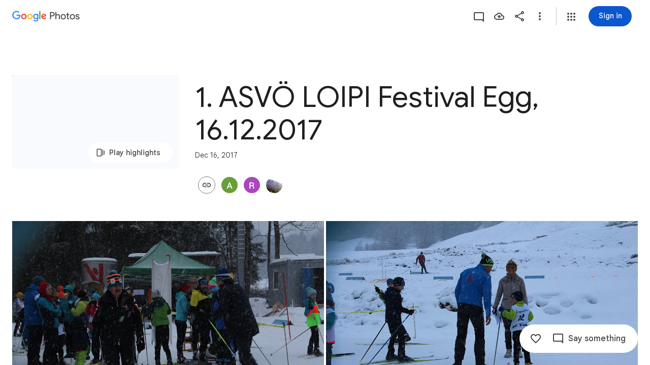

--- FILE ---
content_type: text/javascript; charset=UTF-8
request_url: https://photos.google.com/_/scs/social-static/_/js/k=boq.PhotosUi.en_US.nXdyJq0fthI.2019.O/ck=boq.PhotosUi.jraXUnnfXLI.L.B1.O/am=AAAAiDWIGZjNLf5zAQBBxvcdF9A_nhbKDTQZXjB8sxc/d=1/exm=_b,_tp/excm=_b,_tp,sharedcollection/ed=1/br=1/wt=2/ujg=1/rs=AGLTcCO8ehQmbwzByuRhnhnp-8AfII6oxg/ee=EVNhjf:pw70Gc;EmZ2Bf:zr1jrb;F2qVr:YClzRc;JsbNhc:Xd8iUd;K5nYTd:ZDZcre;LBgRLc:SdcwHb;Me32dd:MEeYgc;MvK0qf:ACRZh;NJ1rfe:qTnoBf;NPKaK:SdcwHb;NSEoX:lazG7b;O8Cmgf:XOYapd;Pjplud:EEDORb;QGR0gd:Mlhmy;SNUn3:ZwDk9d;ScI3Yc:e7Hzgb;Uvc8o:VDovNc;YIZmRd:A1yn5d;Zk62nb:E1UXVb;a56pNe:JEfCwb;cEt90b:ws9Tlc;dIoSBb:SpsfSb;dowIGb:ebZ3mb;eBAeSb:zbML3c;gty1Xc:suMGRe;iFQyKf:QIhFr;lOO0Vd:OTA3Ae;oGtAuc:sOXFj;pXdRYb:p0FwGc;qQEoOc:KUM7Z;qafBPd:yDVVkb;qddgKe:xQtZb;wR5FRb:rgKQFc;xqZiqf:wmnU7d;yxTchf:KUM7Z;zxnPse:GkRiKb/dti=1/m=byfTOb,lsjVmc,LEikZe?wli=PhotosUi.tKoISRt-rSo.createPhotosEditorPrimaryModuleNoSimd.O%3A%3BPhotosUi.rdjX-qz8lBE.createPhotosEditorPrimaryModuleSimd.O%3A%3BPhotosUi.cZSGatatVfo.skottieWasm.O%3A%3BPhotosUi.KiRMvxZTMNM.twixWasm.O%3A%3B
body_size: 15465
content:
"use strict";this.default_PhotosUi=this.default_PhotosUi||{};(function(_){var window=this;
try{
var xza,Bza,Lza,Cza,Eza,Dza,Iza,Fza,ko;_.Un=function(a,b){_.Cha(a,b,"unknown")};
_.wza=function(){var a=_.Eb(),b="";_.yba()?(b=/Windows (?:NT|Phone) ([0-9.]+)/,b=(a=b.exec(a))?a[1]:"0.0"):_.Pb()?(b=/(?:iPhone|iPod|iPad|CPU)\s+OS\s+(\S+)/,b=(a=b.exec(a))&&a[1].replace(/_/g,".")):_.Qb()?(b=/Mac OS X ([0-9_.]+)/,b=(a=b.exec(a))?a[1].replace(/_/g,"."):"10"):_.jba(_.Eb(),"KaiOS")?(b=/(?:KaiOS)\/(\S+)/i,b=(a=b.exec(a))&&a[1]):_.Ob()?(b=/Android\s+([^\);]+)(\)|;)/,b=(a=b.exec(a))&&a[1]):_.zba()&&(b=/(?:CrOS\s+(?:i686|x86_64)\s+([0-9.]+))/,b=(a=b.exec(a))&&a[1]);return b||""};
_.Vn=function(a,b){this.Da=this.ua=this.ma="";this.ka=null;this.oa=this.Ea="";this.na=!1;let c;a instanceof _.Vn?(this.na=b!==void 0?b:a.na,_.Wn(this,a.ma),this.ua=a.ua,_.Xn(this,a.jx()),_.Yn(this,a.ka),_.Zn(this,a.getPath()),_.$n(this,a.ha.clone()),this.oa=a.oa):a&&(c=String(a).match(_.ze))?(this.na=!!b,_.Wn(this,c[1]||"",!0),this.ua=xza(c[2]||""),_.Xn(this,c[3]||"",!0),_.Yn(this,c[4]),_.Zn(this,c[5]||"",!0),_.$n(this,c[6]||"",!0),this.oa=xza(c[7]||"")):(this.na=!!b,this.ha=new _.ao(null,this.na))};
_.pl.prototype.Bk=_.ba(20,function(){try{return this.ha?this.ha.responseText:""}catch(a){return""}});_.bo=function(a,b,c){return _.kd(a,b,c==null?c:_.Bc(c),0)};_.co=function(){var a=_.Bf();return _.vi(a,2)};_.eo=function(a){if(a.qk&&typeof a.qk=="function")return a.qk();if(typeof Map!=="undefined"&&a instanceof Map||typeof Set!=="undefined"&&a instanceof Set)return Array.from(a.values());if(typeof a==="string")return a.split("");if(_.fa(a)){const b=[],c=a.length;for(let d=0;d<c;d++)b.push(a[d]);return b}return _.ob(a)};
_.yza=function(a){if(a.Sr&&typeof a.Sr=="function")return a.Sr();if(!a.qk||typeof a.qk!="function"){if(typeof Map!=="undefined"&&a instanceof Map)return Array.from(a.keys());if(!(typeof Set!=="undefined"&&a instanceof Set)){if(_.fa(a)||typeof a==="string"){const b=[];a=a.length;for(let c=0;c<a;c++)b.push(c);return b}return _.pb(a)}}};
_.zza=function(a,b,c){if(a.forEach&&typeof a.forEach=="function")a.forEach(b,c);else if(_.fa(a)||typeof a==="string")Array.prototype.forEach.call(a,b,c);else{const d=_.yza(a),e=_.eo(a),f=e.length;for(let g=0;g<f;g++)b.call(c,e[g],d&&d[g],a)}};_.fo=function(a){return a==null?"":String(a)};_.Aza=function(){return Math.floor(Math.random()*2147483648).toString(36)+Math.abs(Math.floor(Math.random()*2147483648)^_.We()).toString(36)};_.go=function(){return _.nf("Im6cmf").string()};
_.Vn.prototype.toString=function(){const a=[];var b=this.ma;b&&a.push(Bza(b,Cza,!0),":");var c=this.jx();if(c||b=="file")a.push("//"),(b=this.ua)&&a.push(Bza(b,Cza,!0),"@"),a.push(_.Fe(c).replace(/%25([0-9a-fA-F]{2})/g,"%$1")),c=this.ka,c!=null&&a.push(":",String(c));if(c=this.getPath())this.Da&&c.charAt(0)!="/"&&a.push("/"),a.push(Bza(c,c.charAt(0)=="/"?Dza:Eza,!0));(c=this.ha.toString())&&a.push("?",c);(c=this.oa)&&a.push("#",Bza(c,Fza));return a.join("")};
_.Vn.prototype.resolve=function(a){const b=this.clone();let c=!!a.ma;c?_.Wn(b,a.ma):c=!!a.ua;c?b.ua=a.ua:c=!!a.Da;c?_.Xn(b,a.jx()):c=a.ka!=null;let d=a.getPath();if(c)_.Yn(b,a.ka);else if(c=!!a.Ea){if(d.charAt(0)!="/")if(this.Da&&!this.Ea)d="/"+d;else{const e=b.getPath().lastIndexOf("/");e!=-1&&(d=b.getPath().slice(0,e+1)+d)}d=_.Gza(d)}c?_.Zn(b,d):c=a.ha.toString()!=="";c?_.$n(b,a.ha.clone()):c=!!a.oa;c&&(b.oa=a.oa);return b};_.Vn.prototype.clone=function(){return new _.Vn(this)};
_.Wn=function(a,b,c){a.ma=c?xza(b,!0):b;a.ma&&(a.ma=a.ma.replace(/:$/,""));return a};_.Vn.prototype.jx=function(){return this.Da};_.Xn=function(a,b,c){a.Da=c?xza(b,!0):b;return a};_.Yn=function(a,b){if(b){b=Number(b);if(isNaN(b)||b<0)throw Error("Kb`"+b);a.ka=b}else a.ka=null;return a};_.Vn.prototype.getPath=function(){return this.Ea};_.Zn=function(a,b,c){a.Ea=c?xza(b,!0):b;return a};_.$n=function(a,b,c){b instanceof _.ao?(a.ha=b,Hza(a.ha,a.na)):(c||(b=Bza(b,Iza)),a.ha=new _.ao(b,a.na))};
_.Vn.prototype.getQuery=function(){return this.ha.toString()};_.ho=function(a,b,c){a.ha.set(b,c);return a};_.Kza=function(a,b,c){Array.isArray(c)||(c=[String(c)]);_.Jza(a.ha,b,c)};_.io=function(a,b){return a.ha.get(b)};_.jo=function(a,b){return a instanceof _.Vn?a.clone():new _.Vn(a,b)};
_.Gza=function(a){if(a==".."||a==".")return"";if(_.Db(a,"./")||_.Db(a,"/.")){let b=_.zb(a,"/");a=a.split("/");const c=[];for(let d=0;d<a.length;){const e=a[d++];e=="."?b&&d==a.length&&c.push(""):e==".."?((c.length>1||c.length==1&&c[0]!="")&&c.pop(),b&&d==a.length&&c.push("")):(c.push(e),b=!0)}return c.join("/")}return a};xza=function(a,b){return a?b?decodeURI(a.replace(/%25/g,"%2525")):decodeURIComponent(a):""};
Bza=function(a,b,c){return typeof a==="string"?(a=encodeURI(a).replace(b,Lza),c&&(a=a.replace(/%25([0-9a-fA-F]{2})/g,"%$1")),a):null};Lza=function(a){a=a.charCodeAt(0);return"%"+(a>>4&15).toString(16)+(a&15).toString(16)};Cza=/[#\/\?@]/g;Eza=/[#\?:]/g;Dza=/[#\?]/g;Iza=/[#\?@]/g;Fza=/#/g;_.ao=function(a,b){this.ma=this.ha=null;this.ka=a||null;this.na=!!b};ko=function(a){a.ha||(a.ha=new Map,a.ma=0,a.ka&&_.Cga(a.ka,function(b,c){a.add(_.Bga(b),c)}))};
_.lo=function(a){const b=_.yza(a);if(typeof b=="undefined")throw Error("Mb");const c=new _.ao(null);a=_.eo(a);for(let d=0;d<b.length;d++){const e=b[d],f=a[d];Array.isArray(f)?_.Jza(c,e,f):c.add(e,f)}return c};_.h=_.ao.prototype;_.h.bi=function(){ko(this);return this.ma};_.h.add=function(a,b){ko(this);this.ka=null;a=mo(this,a);let c=this.ha.get(a);c||this.ha.set(a,c=[]);c.push(b);this.ma+=1;return this};
_.h.remove=function(a){ko(this);a=mo(this,a);return this.ha.has(a)?(this.ka=null,this.ma-=this.ha.get(a).length,this.ha.delete(a)):!1};_.h.clear=function(){this.ha=this.ka=null;this.ma=0};_.h.isEmpty=function(){ko(this);return this.ma==0};_.Mza=function(a,b){ko(a);b=mo(a,b);return a.ha.has(b)};_.h=_.ao.prototype;_.h.gA=_.aa(42);_.h.forEach=function(a,b){ko(this);this.ha.forEach(function(c,d){c.forEach(function(e){a.call(b,e,d,this)},this)},this)};
_.h.Sr=function(){ko(this);const a=Array.from(this.ha.values()),b=Array.from(this.ha.keys()),c=[];for(let d=0;d<b.length;d++){const e=a[d];for(let f=0;f<e.length;f++)c.push(b[d])}return c};_.h.qk=function(a){ko(this);let b=[];if(typeof a==="string")_.Mza(this,a)&&(b=b.concat(this.ha.get(mo(this,a))));else{a=Array.from(this.ha.values());for(let c=0;c<a.length;c++)b=b.concat(a[c])}return b};
_.h.set=function(a,b){ko(this);this.ka=null;a=mo(this,a);_.Mza(this,a)&&(this.ma-=this.ha.get(a).length);this.ha.set(a,[b]);this.ma+=1;return this};_.h.get=function(a,b){if(!a)return b;a=this.qk(a);return a.length>0?String(a[0]):b};_.Jza=function(a,b,c){a.remove(b);c.length>0&&(a.ka=null,a.ha.set(mo(a,b),_.wa(c)),a.ma+=c.length)};
_.ao.prototype.toString=function(){if(this.ka)return this.ka;if(!this.ha)return"";const a=[],b=Array.from(this.ha.keys());for(let d=0;d<b.length;d++){var c=b[d];const e=_.Fe(c);c=this.qk(c);for(let f=0;f<c.length;f++){let g=e;c[f]!==""&&(g+="="+_.Fe(c[f]));a.push(g)}}return this.ka=a.join("&")};_.ao.prototype.clone=function(){const a=new _.ao;a.ka=this.ka;this.ha&&(a.ha=new Map(this.ha),a.ma=this.ma);return a};
var mo=function(a,b){b=String(b);a.na&&(b=b.toLowerCase());return b},Hza=function(a,b){b&&!a.na&&(ko(a),a.ka=null,a.ha.forEach(function(c,d){const e=d.toLowerCase();d!=e&&(this.remove(d),_.Jza(this,e,c))},a));a.na=b};
var WCa=function(a,b){this.ma=a;this.ka=b;if(!c){var c=new _.Vn("//www.google.com/images/cleardot.gif");_.ho(c,"zx",_.Aza())}this.na=c};_.h=WCa.prototype;_.h.zla=1E4;_.h.gS=!1;_.h.j$=0;_.h.X2=null;_.h.Iga=null;_.h.setTimeout=function(a){this.zla=a};_.h.start=function(){if(this.gS)throw Error("Wb");this.gS=!0;this.j$=0;XCa(this)};_.h.stop=function(){YCa(this);this.gS=!1};var XCa=function(a){a.j$++;navigator!==null&&"onLine"in navigator&&!navigator.onLine?_.rk((0,_.pe)(a.c0,a,!1),0):(a.ha=new Image,a.ha.onload=(0,_.pe)(a.zIa,a),a.ha.onerror=(0,_.pe)(a.yIa,a),a.ha.onabort=(0,_.pe)(a.xIa,a),a.X2=_.rk(a.AIa,a.zla,a),a.ha.src=String(a.na))};
_.h=WCa.prototype;_.h.zIa=function(){this.c0(!0)};_.h.yIa=function(){this.c0(!1)};_.h.xIa=function(){this.c0(!1)};_.h.AIa=function(){this.c0(!1)};_.h.c0=function(a){YCa(this);a?(this.gS=!1,this.ma.call(this.ka,!0)):this.j$<=0?XCa(this):(this.gS=!1,this.ma.call(this.ka,!1))};var YCa=function(a){a.ha&&(a.ha.onload=null,a.ha.onerror=null,a.ha.onabort=null,a.ha=null);a.X2&&(_.sk(a.X2),a.X2=null);a.Iga&&(_.sk(a.Iga),a.Iga=null)};var ZCa=class extends _.Ve{constructor(){super();this.ha=new WCa(this.ua,this);this.ka=51E3+Math.round(18E3*Math.random())}ua(a){this.ma=Date.now();this.oa(a)}oa(a){this.na=a;this.dispatchEvent("d")}};ZCa.prototype.ma=0;ZCa.prototype.na=!0;var $Ca=class{constructor(){this.ha=new ZCa}};_.Sd(_.zxa,$Ca);_.jb().Rq(function(a){const b=new $Ca(a);_.kn(a,_.zxa,b)});
_.n("byfTOb");

_.r();
_.n("lsjVmc");
var Pp=function(a,b=!0){_.fb.call(this);this.oa=a;this.ma=new _.Op(this);b&&_.aDa(this);_.Ig(this,this.ma)};var bDa=[0,_.lj];_.xj[48448350]=["xsrf",_.lj,bDa,_.lj];_.ah(Pp,_.fb);Pp.prototype.ha=null;Pp.prototype.ka="at";Pp.prototype.na=null;_.aDa=function(a){const b=a.oa.get(_.Ej);b.ka.includes(a.ma);b.Sz(a.ma)};Pp.prototype.configure=function(a,b,c){this.ha=a;this.na=b;c&&(this.ka=c)};_.Op=function(a){this.oa=a};_.ah(_.Op,_.lf);_.Op.prototype.ma=_.aa(11);_.Op.prototype.ha=_.aa(7);_.Op.prototype.ka=_.aa(16);_.Sd(_.Axa,Pp);_.jb().Rq(function(a){const b=new Pp(a,!1);_.kn(a,_.Axa,b);b.configure(_.nf("SNlM0e").string(null),_.nf("S06Grb").string(null))});
_.r();
_.xp=function(){this.ha=[];this.ma=[]};_.Pe.prototype.ZT=_.ba(4,function(){return this.jLa});var JBa=function(a){a.ha.length===0&&(a.ha=a.ma,a.ha.reverse(),a.ma=[])};_.xp.prototype.enqueue=function(a){this.ma.push(a)};_.yp=function(a){JBa(a);return a.ha.pop()};_.KBa=function(a){JBa(a);return _.ia(a.ha)};_.h=_.xp.prototype;_.h.bi=function(){return this.ha.length+this.ma.length};_.h.isEmpty=function(){return this.ha.length===0&&this.ma.length===0};_.h.clear=function(){this.ha=[];this.ma=[]};
_.h.contains=function(a){return _.oa(this.ha,a)||_.oa(this.ma,a)};_.h.remove=function(a){{var b=this.ha;const c=Array.prototype.lastIndexOf.call(b,a,b.length-1);c>=0?(_.sa(b,c),b=!0):b=!1}return b||_.ta(this.ma,a)};_.h.qk=function(){const a=[];for(var b=this.ha.length-1;b>=0;--b)a.push(this.ha[b]);b=this.ma.length;for(let c=0;c<b;++c)a.push(this.ma[c]);return a};
_.Qp=function(a){let b=0;for(const c in a)b++;return b};_.Rp=function(a,b){a!=null&&this.append.apply(this,arguments)};_.cDa=class extends _.v{constructor(a){super(a)}getValue(){return _.D(this,1)}setValue(a){return _.E(this,1,a)}clearValue(){return _.Sh(this,1)}};_.dDa=_.Id(124712974,_.wj,_.cDa);_.h=_.Rp.prototype;_.h.ZG="";_.h.set=function(a){this.ZG=""+a};_.h.append=function(a,b,c){this.ZG+=String(a);if(b!=null)for(let d=1;d<arguments.length;d++)this.ZG+=arguments[d];return this};
_.h.clear=function(){this.ZG=""};_.h.toString=function(){return this.ZG};
_.Sp=function(a,b){const c=a.search(_.Ie);let d=_.He(a,0,b,c);if(d<0)return null;let e=a.indexOf("&",d);if(e<0||e>c)e=c;d+=b.length+1;return _.Bga(a.slice(d,e!==-1?e:0))};_.eDa=function(a,b){return a!==null&&b in a};_.Tp=function(a,b){return b(`[${a.substring(4)}`)};_.fDa=function(a){return _.Wja()&&typeof AsyncContext!=="undefined"?AsyncContext.Snapshot.wrap(a):a};_.Vp=function(a){if(a!=null)return _.Up(a)};_.Yp=function(a){return a==null?null:_.Up(a)};
_.Up=function(a){return(0,_.Lc)(a)?Number(a):String(a)};_.Yl.prototype.Bf=_.ba(24,function(){return _.hi(this,5)});_.Aj.prototype.ha=_.ba(2,function(){return _.mi(this,2)});_.Cj.prototype.ha=_.ba(1,function(){return _.mi(this,2)});_.gDa=function(a,b){a=_.Fc?_.Jca(_.Jh(a,b,void 0,void 0,_.Kca)):_.Jca(_.Jh(a,b),!0);return a!=null?a:"0"};_.Zp=function(a,b,c){return _.D(a,_.Mh(a,c,b))};_.hDa=function(a){const b=Number(_.gDa(a,1));a=a.ha();return new Date(b*1E3+a/1E6)};var lDa,mDa,nDa,jDa,kDa;_.$p=function(a,b){return new _.iDa(a,b)};_.cq=function(a){return a>0?a>=0x7fffffffffffffff?jDa:new _.iDa(a,a/4294967296):a<0?a<=-0x7fffffffffffffff?kDa:_.aq(new _.iDa(-a,-a/4294967296)):_.bq};_.aq=function(a){const b=~a.Wm+1|0;return _.$p(b,~a.Sk+!b|0)};lDa=function(a){return a.Sk*4294967296+(a.Wm>>>0)};
_.iDa=class{constructor(a,b){this.Wm=a|0;this.Sk=b|0}toGbigint(){return _.$b?_.ac(BigInt(this.Wm>>>0)+(BigInt(this.Sk)<<BigInt(32))):_.ac(this.toString())}isSafeInteger(){const a=this.Sk>>21;return a==0||a==-1&&!(this.Wm==0&&this.Sk==-2097152)}toString(a){a=a||10;if(a<2||36<a)throw Error("bc`"+a);if(this.isSafeInteger()){var b=lDa(this);return a==10?""+b:b.toString(a)}b=14-(a>>2);var c=Math.pow(a,b),d=_.$p(c,c/4294967296);c=this.div(d);d=Math.abs(lDa(this.UV(c.multiply(d))));let e=a==10?""+d:d.toString(a);
e.length<b&&(e="0000000000000".slice(e.length-b)+e);d=lDa(c);return(a==10?d:d.toString(a))+e}yU(){return this.Wm==0&&this.Sk==0}equals(a){return a==null?!1:this.Wm==a.Wm&&this.Sk==a.Sk}compare(a){return this.Sk==a.Sk?this.Wm==a.Wm?0:this.Wm>>>0>a.Wm>>>0?1:-1:this.Sk>a.Sk?1:-1}add(a){const b=this.Sk>>>16,c=this.Sk&65535;var d=this.Wm>>>16;const e=a.Sk>>>16,f=a.Sk&65535;var g=a.Wm>>>16;a=(this.Wm&65535)+(a.Wm&65535);g=(a>>>16)+(d+g);d=g>>>16;d+=c+f;return _.$p((g&65535)<<16|a&65535,((d>>>16)+(b+e)&
65535)<<16|d&65535)}UV(a){return this.add(_.aq(a))}multiply(a){if(this.yU())return this;if(a.yU())return a;const b=this.Sk>>>16,c=this.Sk&65535,d=this.Wm>>>16,e=this.Wm&65535,f=a.Sk>>>16,g=a.Sk&65535,k=a.Wm>>>16;a=a.Wm&65535;let l,m,p,q;q=e*a;p=(q>>>16)+d*a;m=p>>>16;p=(p&65535)+e*k;m+=p>>>16;m+=c*a;l=m>>>16;m=(m&65535)+d*k;l+=m>>>16;m=(m&65535)+e*g;l=l+(m>>>16)+(b*a+c*k+d*g+e*f)&65535;return _.$p((p&65535)<<16|q&65535,l<<16|m&65535)}div(a){if(a.yU())throw Error("cc");if(this.Sk<0){if(this.equals(kDa)){if(a.equals(mDa)||
a.equals(nDa))return kDa;if(a.equals(kDa))return mDa;var b=this.Sk;b=_.$p(this.Wm>>>1|b<<31,b>>1);b=b.div(a).shiftLeft(1);if(b.equals(_.bq))return a.Sk<0?mDa:nDa;var c=this.UV(a.multiply(b));return b.add(c.div(a))}return a.Sk<0?_.aq(this).div(_.aq(a)):_.aq(_.aq(this).div(a))}if(this.yU())return _.bq;if(a.Sk<0)return a.equals(kDa)?_.bq:_.aq(this.div(_.aq(a)));b=_.bq;for(c=this;c.compare(a)>=0;){let e=Math.max(1,Math.floor(lDa(c)/lDa(a)));var d=Math.ceil(Math.log(e)/Math.LN2);d=d<=48?1:Math.pow(2,d-
48);let f=_.cq(e),g=f.multiply(a);for(;g.Sk<0||g.compare(c)>0;)e-=d,f=_.cq(e),g=f.multiply(a);f.yU()&&(f=mDa);b=b.add(f);c=c.UV(g)}return b}and(a){return _.$p(this.Wm&a.Wm,this.Sk&a.Sk)}or(a){return _.$p(this.Wm|a.Wm,this.Sk|a.Sk)}xor(a){return _.$p(this.Wm^a.Wm,this.Sk^a.Sk)}shiftLeft(a){a&=63;if(a==0)return this;const b=this.Wm;return a<32?_.$p(b<<a,this.Sk<<a|b>>>32-a):_.$p(0,b<<a-32)}};_.bq=_.$p(0,0);mDa=_.$p(1,0);nDa=_.$p(-1,-1);jDa=_.$p(4294967295,2147483647);kDa=_.$p(0,2147483648);
_.oDa=function(a){var b=a.type;if(typeof b==="string")switch(b.toLowerCase()){case "checkbox":case "radio":return a.checked?a.value:null;case "select-one":return b=a.selectedIndex,b>=0?a.options[b].value:null;case "select-multiple":b=[];let c;for(let d=0;c=a.options[d];d++)c.selected&&b.push(c.value);return b.length?b:null}return a.value!=null?a.value:null};_.eq=function(a){_.fb.call(this);this.Da=a;this.na={}};_.bn.prototype.Ng=_.ba(45,function(){return this.ha.length?this.ha[0]:null});
_.cn.prototype.Ng=_.ba(44,function(){return this.ha[0]});_.fq=_.td(function(a,b,c){if(a.ha!==2)return!1;a=_.$na(a);_.vd(b,c,a===""?void 0:a);return!0},_.$ea,_.ooa);_.pDa=function(a){const b={};a=a.getAllResponseHeaders().split("\r\n");for(let d=0;d<a.length;d++){if(_.Bb(a[d]))continue;var c=_.Apa(a[d],":",1);const e=c[0];c=c[1];if(typeof c!=="string")continue;c=c.trim();const f=b[e]||[];b[e]=f;f.push(c)}return _.nb(b,function(d){return d.join(", ")})};
_.gq=function(a){return new _.hh(function(b){let c=a.length;const d=[];if(c){var e=function(g,k,l){c--;d[g]=k?{NK:!0,value:l}:{NK:!1,reason:l};c==0&&b(d)};for(let g=0;g<a.length;g++){var f=a[g];_.ama(f,_.yf(e,g,!0),_.yf(e,g,!1))}}else b(d)})};_.qDa=_.ud(_.mfa,function(a,b,c){b=_.sd(_.Dc,b,!0);if(b!=null&&b.length){c=_.od(a,c);for(let d=0;d<b.length;d++)_.Vea(a.ha,b[d]);_.qd(a,c)}},_.Aoa);_.hq=function(a){return a.replace(/[\s\xa0]+/g," ").replace(/^\s+|\s+$/g,"")};
_.iq=function(a,b){return new _.rf(a.x-b.x,a.y-b.y)};_.rDa=function(a){switch(a){case 0:return"No Error";case 1:return"Access denied to content document";case 2:return"File not found";case 3:return"Firefox silently errored";case 4:return"Application custom error";case 5:return"An exception occurred";case 6:return"Http response at 400 or 500 level";case 7:return"Request was aborted";case 8:return"Request timed out";case 9:return"The resource is not available offline";default:return"Unrecognized error code"}};
_.ah(_.eq,_.fb);var sDa=[];_.eq.prototype.listen=function(a,b,c,d){Array.isArray(b)||(b&&(sDa[0]=b.toString()),b=sDa);for(let e=0;e<b.length;e++){const f=_.nk(a,b[e],c||this.handleEvent,d||!1,this.Da||this);if(!f)break;this.na[f.key]=f}return this};_.eq.prototype.Ns=function(a,b,c,d){return tDa(this,a,b,c,d)};var tDa=function(a,b,c,d,e,f){if(Array.isArray(c))for(let g=0;g<c.length;g++)tDa(a,b,c[g],d,e,f);else{b=_.mk(b,c,d||a.handleEvent,e,f||a.Da||a);if(!b)return a;a.na[b.key]=b}return a};
_.eq.prototype.Gl=function(a,b,c,d,e){if(Array.isArray(b))for(let f=0;f<b.length;f++)this.Gl(a,b[f],c,d,e);else c=c||this.handleEvent,d=_.Oe(d)?!!d.capture:!!d,e=e||this.Da||this,c=_.lqa(c),d=!!d,b=_.lk(a)?a.tt(b,c,d,e):a?(a=_.ok(a))?a.tt(b,c,d,e):null:null,b&&(_.qk(b),delete this.na[b.key]);return this};_.jq=function(a){_.mb(a.na,function(b,c){this.na.hasOwnProperty(c)&&_.qk(b)},a);a.na={}};_.eq.prototype.vd=function(){_.eq.Ni.vd.call(this);_.jq(this)};
_.eq.prototype.handleEvent=function(){throw Error("dc");};
var vDa,wDa,xDa,kq,yDa,zDa,ADa,mq,DDa,nq,JDa,oq,LDa,MDa,NDa,ODa;_.uDa=function(a,b){if(b==null)return new a;b=_.Hda(b);return new a(_.hca(b))};vDa=function(a,b,c){a.push(encodeURIComponent(b)+"="+encodeURIComponent(c))};wDa=function(a){a=a.elements;let b;for(let c=0;b=a[c];c++)if(!b.disabled&&b.type&&b.type.toLowerCase()=="file")return!0;return!1};
xDa=function(a){const b=[];var c=a.elements,d;let e;for(var f=0;d=c.item(f);f++)if(d.form==a&&!d.disabled&&d.tagName!="FIELDSET")switch(e=d.name,d.type.toLowerCase()){case "file":case "submit":case "reset":case "button":break;case "select-multiple":d=_.oDa(d);if(d!=null){let g;for(let k=0;g=d[k];k++)vDa(b,e,g)}break;default:d=_.oDa(d),d!=null&&vDa(b,e,d)}c=a.getElementsByTagName("INPUT");for(d=0;f=c[d];d++)f.form==a&&f.type.toLowerCase()=="image"&&(e=f.name,vDa(b,e,f.value),vDa(b,e+".x","0"),vDa(b,
e+".y","0"));return b.join("&")};kq=function(a,b,c,d,e){this.ma=a;this.ha=b;(b===void 0||b<=0)&&_.tf(Error("Yb`"+b+"`"+(a&&a.getPath())));this.oa=c==1;this.na=d;this.ka=e};yDa=function(a){let b;if(a.length!==0&&typeof(b=a[0])==="string"&&b)return b};zDa=function(a,b,c,d){b!==-1&&(a+=` (HTTP Status: ${b})`);c&&(a+=` (XHR Error Code: ${c}) (XHR Error Message: '${d}')`);return a};ADa=function(){this.constructor.tma||(this.constructor.tma={});this.constructor.tma[this.toString()]=this};
mq=function(a){(this.Da=a)&&_.lq(this,"BEST_EFFORT");_.We();this.ma=new _.Vn;this.ha="POST";this.Ib=BDa++;CDa||(a=new Date,CDa=a.getHours()*3600+a.getMinutes()*60+a.getSeconds());this.Ua=1+CDa+this.Ib*1E5;this.oa=new _.pg;this.Ya=-1};DDa=function(){_.ha.call(this);this.message="Retryable Server Error"};nq=function(){_.Ve.call(this);_.Ve.call(this);this.oa=new _.xp;this.Da=new _.pg;this.ha=[];this.ma=[];this.ka=[];this.Fa=new _.eq(this);new _.pg;this.Ja=!0};
_.EDa=class extends _.v{constructor(a){super(a,0,_.EDa.Ge)}getId(){return _.mi(this,1,void 0,_.sc)}};_.EDa.Ge="af.dep";var FDa=class extends _.v{constructor(a){super(a)}},GDa=class extends _.v{constructor(a){super(a,0,GDa.Ge)}};GDa.Ge="xsrf";var HDa=_.Id(48448350,_.wj,GDa),IDa=class extends _.ha{constructor(){super();this.message="XSRF token refresh"}};_.lf.prototype.ka=_.ba(17,function(){});
_.Op.prototype.ka=_.ba(16,function(a){for(let d=0;d<a.length;d++){let e;const f=(e=a[d].ha())==null?void 0:_.cj(e,HDa);var b;if(b=f){b=this.oa;let g=!1;var c=void 0;const k=b.na;_.z(f,FDa,2,_.sc)&&(c=_.z(f,FDa,2,_.sc),c=_.vi(c,1));k&&c===k&&(b.ha=_.vi(f,1,_.sc),g=!0);b=g}if(b)throw new IDa;}});_.lf.prototype.na=_.ba(15,function(){});
_.$qa.prototype.na=_.ba(14,function(a){a=a[0];if(_.Lh(a,_.vj,2,_.sc)){const b=_.z(a,_.vj,2,_.sc).getExtension(_.Rqa);b&&_.oh(_.Ik(this.oa,_.Ek),function(c){c=c.Kl().getWindow().location;var d=c.href;_.ye(c,_.Ke(b.getUrl(),"continue",d))})}});_.lf.prototype.ma=_.ba(13,function(){return[]});_.$qa.prototype.ma=_.ba(12,function(){return _.EDa});_.Op.prototype.ma=_.ba(11,function(){return[]});_.lf.prototype.ha=_.ba(10,function(){});
_.Zqa.prototype.ha=_.ba(9,function(a){const b=_.nf("Dbw5Ud"),c=a.oa.get("x-goog-ext-"+_.dDa.Ok+"-jspb"),d=_.Sp(window.location.href,"rapt");c?a.Pz("rapt",c.substring(2,c.length-2)):d?a.Pz("rapt",d):b.uf()&&a.Pz("rapt",b.string())});_.Nsa.prototype.ha=_.ba(8,function(a){var b=_.Msa;b={"soc-app":b!=null?b:1,"soc-platform":1,"soc-device":_.bia()};a.W2(b)});
_.Op.prototype.ha=_.ba(7,function(a){var b=this.oa;if(b.ka&&b.ha)if(a.ha=="DELETE")a.mb(b.ha);else{var c=b.ka;b=b.ha;const d=a.na;d?(a=d.elements[c],a||(a=d.ownerDocument.createElement("input"),a.setAttribute("name",c),a.setAttribute("hidden",!0),d.appendChild(a)),a.value=b):a.Na||a.wV(c,b)}});JDa=function(a,b,c){typeof b==="function"?_.hla(c)||b.call(c):b&&typeof b.handleEvent=="function"&&(_.hla(b)||b.handleEvent.call(b))};
oq=function(a,b,c,d){const e=typeof b==="function";(e||!_.hla(b))&&e&&_.hla(d);if(!(e||b&&typeof b.handleEvent=="function"))throw Error("Ea");a=(0,_.pe)(JDa,null,a,b,d);return _.ca.setTimeout(a,c||0)};_.KDa={value:3,Iha:!0};kq.prototype.shouldRetry=function(){if(this.oa)var a=!1;else if(a=!!this.ma)a:switch(a=this.ma,a.rY){case "RETRY":a=!0;break a;case "FAIL":a=!1;break a;case "BEST_EFFORT":a=this.na||this.ma.pW;a=this.ha>=500&&a<3?!0:!1;break a;default:throw Error("Zb`"+a.rY);}return a};
kq.prototype.toString=function(){return String(this.ha)};LDa=function(a,b){a=a.map(c=>c.Ge).join(", ");b=b.map(c=>{c=c instanceof _.v?c.constructor.Ge:Array.isArray(c)&&c.length?c[0]instanceof _.v?c[0].constructor.Ge:Array.isArray(c[0])?yDa(c[0]):yDa(c):void 0;return c}).join(", ");return`Expected protos: [${a}]. Returned protos: [${b}].`};
_.pq=class extends _.ha{constructor(a,b,c,d,e){super(`Error code = ${b}`+(c?`, Path = ${c}`:"")+(d?`, Message = ${d}`:"")+(e?`, ${e.ka}`:""));this.name=a;this.ha=b;this.ka=e}getError(){return this.ka}};MDa=class extends _.pq{constructor(a,b,c){super("TooManyProtosError",108,c,"The RequestService interface only supports a single received proto (be it data or error). "+(a&&b?LDa(a,b):""))}};
NDa=class extends _.pq{constructor(a,b,c){super("ExpectedProtoNotFound",109,c,"The expected response proto was not returned by the server."+LDa(a,b))}};ODa=class extends _.pq{constructor(){super("Retry",0,void 0,"An interceptor has requested that the request be retried.")}};_.qq=class extends _.v{constructor(a){super(a,0,_.qq.Ge)}bn(a){return _.Ji(this,9,a,_.sc)}Fi(a){return _.E(this,2,a,_.sc)}getData(){return _.vi(this,4,_.sc)}ha(){return _.z(this,_.wj,10,_.sc)}};_.qq.Ge="er";var rq=class extends _.v{constructor(a){super(a,0,rq.Ge)}};rq.Ge="di";var sq=class extends _.v{constructor(a){super(a,0,sq.Ge)}};sq.Ge="e";var tq=class extends _.v{constructor(a){super(a,0,tq.Ge)}};tq.Ge="f.ri";var PDa=function(a,b){switch(a){case 1:case 3:return 8;case 4:return NaN;case 7:return 100;case 6:return b||7;case 8:return 101;case 5:return 9;default:return 102}},QDa=class extends _.fb{constructor(){super();this.inUse=!1}Ua(){return 0}transfer(a){this.ha.v3(a);this.ka=a}};var RDa=function(a){const b=a.ua;if(b){const c=new _.Rp;b.forEach((d,e)=>{c.append(_.Fe(e),"=",_.Fe(d),"&")});return c.toString()}return a.na?xDa(a.na):""},SDa=function(a,b,c){const d=a.ka;b=new kq(d,b,void 0,void 0,c);a.ha.z7(d,b)},WDa=class extends QDa{constructor(a){super();this.jk=new _.pl;this.Kd=a;this.Fa=null;this.jk.headers.set("X-Same-Domain","1");_.nk(this.jk,"complete",this.lb,!1,this);_.nk(this.jk,"ready",this.mb,!1,this)}vd(){_.pk(this.jk,"complete",this.lb,!1,this);_.pk(this.jk,"ready",
this.mb,!1,this);this.jk.dispose();super.vd()}transfer(a){this.ha.v3(a);this.ka=a;a.Pz("rt",this.Kd);const b=a.oa;var c=a.ua!=null||a.na!=null;if(!a.Na||c){if(this.ma&&(c=this.Da.call(null),c!==void 0)){const d=a.na;if(d){let e=d.elements[this.ma];e||(e=d.ownerDocument.createElement("input"),e.setAttribute("name",this.ma),e.setAttribute("hidden",!0),d.appendChild(e));e.value=c}else a.wV(this.ma,c)}this.jk.send(a.getUrl(),a.ha,RDa(a),b)}else this.jk.send(a.getUrl(),a.ha,null,b)}abort(a){this.Fa=a;
this.jk.abort(7)}lb(a){a=a.target;this.ka.Kd=a.getStatus();if(a.isSuccess()){if(a.Bk().length>0||a.getStatus()==204){this.yb(a);return}this.Fa=104}this.oa(a)}mb(){this.ha.FOa(this)}oa(a){var b=this.Fa;this.Fa=0;const c=a.getStatus(),d=a.ka;TDa.exec(a.Bk());let e;b?e=b:d==6&&(a=a.Bk(),e=(b=a.match(UDa))?700+parseInt(b[1],10):(b=a.match(VDa))?Number("6"+b[1]):null);e||(e=PDa(d,c));SDa(this,e)}},UDa=RegExp("var gmail_error\\s*=\\s*(\\d+)","m"),VDa=RegExp("var rc\\s*=\\s*(\\d+)","m"),TDa=RegExp("(?:Additional details|Detailed Technical Info)[\\s\\S]*<pre[^>]*>([\\s\\S]*)<\\/pre>",
"i");var XDa=function(a,b){var c=a.na;if(c==b.length)return 3;var d=b.indexOf("\n",c);if(d==-1)return 1;if(c==d)return a.Ra=0,a.ua=null,2;const e=b.substring(c,d),f=Number(e);if(isNaN(f))return a.Ra=1,a.ua="length: "+e.length+", "+e.substring(0,7)+", ssi:"+c+", sei:"+d+", rtl:"+b.length+", "+b.substring(0,Math.min(15,c)),2;if(d+f>b.length)return 1;c=b.substr(d,f);let g;try{g=window.JSON.parse(c)}catch(k){return a.Ra=2,a.ua=null,2}a.na=d+f;if(Array.isArray(g))for(d=0;d<g.length;d++)a.ha.dDa(a.ka,g[d]);
return a.na==b.length?3:0},YDa=class extends WDa{constructor(){super("c");this.Na=!1;_.nk(this.jk,"readystatechange",this.Xa,!1,this);this.Ea=-1;this.ua=null;this.Ja=!0}clone(){const a=new YDa;var b=this.Da;a.ma=this.ma;a.Da=b;this.Na&&(a.Na=!0);return a}vd(){_.sk(this.Ea);_.pk(this.jk,"readystatechange",this.Xa,!1,this);super.vd()}Ua(a){if(a.Nta)return 0;const b=a.na;return b&&wDa(b)||_.qg&&!_.Ah("420+")||_.rg&&!_.Ah("1.9")?0:a.Ra||!a.m6?.9:.5}Xa(){_.qg||_.rg||_.vh||_.sk(this.Ea);_.sl(this.jk)==
3&&this.La(!1)}yb(){_.sk(this.Ea);this.La(!0)}oa(a){const b=this.Na&&a.getStatus()>=500;this.La(!0,b,a.getStatus(),a.ka,a.getLastError());super.oa(a)}La(a,b,c=-1,d=0,e=""){if(!this.Ya||a){var f=this.jk.Bk();if(this.na==0){var g=f.indexOf("\n\n");if(g==-1){a&&(a=zDa("Incomplete XSS header at end of request",c,d,e),b||(c===0&&d===6?SDa(this,7,zDa("Unknown HTTP error in underlying XHR",c,d,e)):SDa(this,103,a)),this.Ja=!0);return}this.na=g+2}do g=XDa(this,f);while(g==0);a&&(this.Ja=!0);switch(g){case 2:a?
b||this.abort(10):this.Ya=!0;break;case 3:a&&(this.ha.b0(this.ka,_.pDa(this.jk)),this.Ya&&_.Un("Chunk parse error: "+this.Ra+(this.ua?", "+this.ua:""),Error()));break;case 1:a&&(c=zDa("Incomplete chunk at end of request.",c,d,e),b||SDa(this,103,c))}a||_.qg||_.rg||_.vh||(this.Ea=_.rk(this.La,100,this))}}transfer(a){this.Ja||_.Un("transfer() called during response processing",Error());this.Ja=!1;this.na=0;this.Ya=!1;super.transfer(a)}};var ZDa=class extends _.lf{constructor(){var a=_.Bg(_.nf("cfb2h"));super();this.nE=a}ha(a){this.nE&&a.Pz("bl",this.nE)}};var $Da=class extends _.lf{constructor(a){super();const b={};_.Ea("e hl gl jsmode mjsmode deb opt route hotswaps _hostType authuser pageId duul nuul".split(" "),function(c){const d=_.Sp(a,c);d&&(b[c]=d)});this.oa=b}ha(a){_.mb(this.oa,function(b,c){_.io(a.ma,c)||a.Pz(c,b)})}};var aEa=class extends _.lf{constructor(a){super();this.oa=[].slice.apply(arguments)}ha(){_.Ea(this.oa,function(){})}};var bEa=class extends _.lf{constructor(){var a=_.Bg(_.nf("FdrFJe"));super();this.oa=a}ha(a){this.oa&&a.Pz("f.sid",this.oa)}};ADa.prototype.serialize=function(){return this.toString()};ADa.prototype.toString=function(){this.ha||(this.ha="lib:f_req");return this.ha};ADa.prototype.getType=function(){return"f_req"};var cEa=class extends ADa{};var dEa=class{constructor(a){a?(this.ha=_.Yp(_.gi(a,1,_.sc))||-1,_.vi(a,2,_.sc),_.vi(a,3,_.sc),_.Yp(_.gi(a,4,_.sc)),this.ma=_.vi(a,13,_.sc)||""):(this.ha=-1,this.ma="")}},eEa=new dEa;var CDa,fEa=new cEa,BDa=0,uq;_.h=mq.prototype;_.h.Nta=!0;_.h.m6=!0;_.h.k$=-1;_.h.Ala=-1;_.h.soa=-1;_.h.Dqa=-1;_.h.k8=eEa;_.h.hna=-1;_.h.pW=0;_.h.rY="BEST_EFFORT";uq=function(a){if(a.Fa)throw Error("ec");};_.lq=function(a,b){uq(a);a.rY=b};mq.prototype.mb=function(a){this.oa.set("X-Framework-Xsrf-Token",a)};mq.prototype.getContext=function(){return this.Xa};mq.prototype.Eb=function(){this.rY="FAIL";this.Da.abort(this,101)};_.gEa=function(a,b){uq(a);a.Nta=b};_.h=mq.prototype;
_.h.send=function(){if(this.Fa)throw Error("hc");this.Ala=_.We();var a=this.Pz;this.Ua||_.Un("No request id for ["+this.getUrl()+"]",Error("gc`"+this.getUrl()));a.call(this,"_reqid",this.Ua);this.Da.send(this);this.Fa=!0;this.k$>=0&&(this.Ea=oq("ic",this.Eb,this.k$,this))};_.h.abort=function(){if(!this.Fa)throw Error("jc");this.complete||(this.rY="FAIL",this.Da.abort(this))};_.h.xc=function(){return!!this.complete};_.h.getType=function(){return fEa};
_.h.getData=function(a){return this.lb?this.lb[a]:null};var hEa=function(a){return!!a.ka&&!(typeof a.ka.isDisposed=="function"&&a.ka.isDisposed())},iEa=function(a,b){a.complete=!0;a.hna=_.We();a.Ea&&(_.ca.clearTimeout(a.Ea),a.Ea=null);hEa(a)&&(a.La&&a.ka.P5&&a.ka.P5(a),a.ka.upa&&a.ka.upa(a,b))};_.h=mq.prototype;_.h.getUrl=function(){return String(this.ma.clone())};_.h.getPath=function(){return this.ma.getPath()};_.h.Pz=function(a,b){_.Kza(this.ma,a,b)};_.h.W2=function(a){jEa(this,a,!1)};
_.h.wV=function(a,b){this.ua||(this.ua=new _.ao);Array.isArray(b)||(b=[String(b)]);_.oa(_.ql,this.ha)||(this.ha="POST");_.Jza(this.ua,a,b)};_.h.Moa=function(a){return this.ua?this.ua.get(a):null};var jEa=function(a,b,c){if(b instanceof _.ao){const d=b.Sr();_.za(d);for(let e=0;e<d.length;e++){const f=d[e],g=b.qk(f);c?a.wV(f,g):a.Pz(f,g)}}else _.zza(b,function(d,e){c?this.wV(e,d):this.Pz(e,d)},a)};var kEa=class extends _.Se{constructor(a,b,c,d){super((d?"data_b:":"data:")+b);this.datatype=b;this.request=a;this.data=c;this.ha=void 0}};var lEa=function(a,b,c){c?a.o7=b:(b=Math.min(3E5,Math.max(b,1E3)),a.o7=Math.round(.85*b)+Math.round(.3*b*Math.random()))},mEa=class{constructor(){this.ka=[];this.na={};lEa(this,1E3)}aZ(){return this.O_}oaa(){return this.O_==this.P_}getError(){return this.oa}oc(a){this.oa=a}reset(){this.ma=null;this.oc(null)}};_.h=mEa.prototype;_.h.yga=0;_.h.P_=-1;_.h.O_=0;_.h.KQ=0;_.h.dG=0;_.h.Bla=0;_.h.o7=0;var nEa=class extends _.Se{constructor(a,b){super(a);b&&(this.ha=b)}};_.ah(DDa,_.ha);_.ah(nq,_.Ve);var oEa="_/reporthttp4xxerror";_.h=nq.prototype;_.h.hI=null;_.h.Oc="READY";_.h.EU=1;_.h.Bha=!1;_.h.dispose=function(){for(let b=0;b<this.ma.length;b++){var a=this.ma[b].getContext();a.dG&&(_.ca.clearTimeout(a.dG),a.dG=0)}this.isDisposed()||(nq.Ni.dispose.call(this),this.oa.clear(),this.hI&&(_.ca.clearTimeout(this.hI),this.hI=null));for(a=0;a<this.ka.length;a++)this.ka[a].dispose();this.ma.length=this.ha.length=0;this.Fa.dispose()};
var pEa=function(a,b){const c={};c.FOa=(0,_.pe)(a.GOa,a);c.z7=(0,_.pe)(a.z7,a);c.b0=(0,_.pe)(a.b0,a);c.dDa=(0,_.pe)(a.La,a);c.O5=(0,_.pe)(a.yb,a);c.oaa=(0,_.pe)(a.Ra,a);c.jCb=(0,_.pe)(a.lb,a);c.aZ=(0,_.pe)(a.mb,a);c.JLb=(0,_.pe)(a.na,a);c.v3=(0,_.pe)(a.v3,a);b.ha=c;a.ka.push(b)};nq.prototype.send=function(a){this.isDisposed()?qEa(this,a,107):(this.dispatchEvent(new nEa("f",a)),this.oa.enqueue(a),rEa(this))};nq.prototype.getState=function(){return this.Oc};
nq.prototype.abort=function(a,b){sEa(this,a,b)};
var sEa=function(a,b,c){c=typeof c==="number"?c:100;_.oa(a.ha,b)?(b.getContext().yga=c,(a=b.getContext())&&a.ma&&a.ma.abort(a.yga)):a.oa.remove(b)&&qEa(a,b,c)},uEa=function(a,b){var c=null;const d={},e=_.ch(a.ka,function(l){const m=_.$g(l);d[m]=l.Ua(b);return!!d[m]});_.Ca(e,(0,_.pe)(a.Ua,null,d,a.ka));let f=0;const g=e.length;for(let l=0;l<g&&!c;l++){var k=e[l];if(!k.inUse){c=k;break}k=d[_.$g(k)];if(l==g-1||k>d[_.$g(e[l+1])])for(;!c&&f<=l;)if(c=e[f++],tEa(a,c)<a.EU)if(c=c.clone())pEa(a,c);else{if(k==
1)throw Error("mc");}else throw Error("nc");}return c};nq.prototype.Ua=function(a,b,c,d){const e=_.$g(c),f=_.$g(d);return a[e]<a[f]?1:a[e]>a[f]?-1:c.inUse&&!d.inUse?1:!c.inUse&&d.inUse?-1:_.na(b,d)-_.na(b,c)};var tEa=function(a,b){let c=0;b=b.constructor;a=a.ka;const d=a.length;for(let e=0;e<d;e++)a[e].constructor===b&&c++;return c};nq.prototype.v3=function(a){if(this.Da.size!==0){const b=Array.from(this.Da.keys());for(let c=0;c<b.length;c++){const d=b[c],e=this.Da.get(d);a.Pz(d,e);this.Da.delete(d)}}};
var vq=function(a,b){switch(b){case "ACTIVE":case "WAITING_FOR_RETRY":case "RETRY_TIMER":if(a.ha.length==0)throw Error("pc`"+b);}b!=a.Oc&&(a.Oc=b,a.dispatchEvent(new nEa("e")),a.Xa&&a.Xa.WEb())},rEa=function(a){if(a.Ja&&(a.Oc=="READY"||a.EU!==1)){var b=_.KBa(a.oa);b&&a.ha.length<a.EU&&(_.yp(a.oa),b.Xa=new mEa,a.ha.push(b),vEa(a,b))}},vEa=function(a,b){b.getUrl();var c=b.getContext();c.O_=0;c.P_=-1;c=_.We();b.soa==-1&&(b.soa=c);b.Dqa=c;b.pW++;try{vq(a,"ACTIVE");try{const d=b.getContext();d.yga=0;let e=
d.ma;if(!e){e=uEa(a,b);if(!e)throw Error("oc`"+b);e.inUse=!0;d.ma=e}d.ha=null;e.transfer(b);a.hI||(a.hI=oq("rc",a.Fra,3E4,a))}catch(d){throw d;}}catch(d){throw d;}};nq.prototype.yb=function(a,b){this.O5(a,b)};nq.prototype.O5=function(a,b){const c=a.getContext();for(let d=0;d<b.length;d++){const e=b[d];c.O_++;const f=e[0];f!==tq.Ge&&c.ka.push(e);c.aZ()==1&&wEa(a);f==tq.Ge?xEa(this,a,e):f==rq.Ge?yEa(a,e):f==sq.Ge&&(zEa(a,new sq(e)),this.na(a))}};
nq.prototype.La=function(a,b){const c=a.getContext();c.O_++;const d=b[0];c.KQ&&(_.ca.clearTimeout(c.KQ),c.KQ=0);d!==tq.Ge&&c.ka.push(b);c.aZ()==1&&wEa(a);d==tq.Ge?xEa(this,a,b):d==rq.Ge?yEa(a,b):d==sq.Ge?(zEa(a,new sq(b)),this.na(a)):(b=a.getContext(),a=oq("rc",_.yf(this.na,a),1,this),b.KQ=a)};
var wEa=function(a){try{_.We()}catch(b){_.Un("Exception in onFirstArray_",b),a.getContext().ha=b}},xEa=function(a,b,c){c=new tq(c);(c=_.vi(c,1,_.sc))&&a.Na&&c!=a.Na&&(b.getContext().ha=Error(106))},yEa=function(a,b){try{const d=new rq(b);var c=new dEa(d);a.k8=c}catch(d){_.Un("Exception in handleDebugInfoArray_",d),a.getContext().ha=d}},zEa=function(a,b){var c=a.getContext(),d=_.zi(b,1,_.sc);c.P_=d;let e;((e=_.Yp(_.gi(b,4,_.sc)))!=null?e:0)>0&&(b=_.Yp(_.gi(b,4,_.sc)),a.Ya=b)};
nq.prototype.na=function(a){var b=a.getContext();b.KQ&&(_.ca.clearTimeout(b.KQ),b.KQ=0);const c=b.ka,d=b.na;if(c.length&&(b.ka=[],b.na={},b=a?a.getContext():null,!b||!b.ha))try{for(let k=0;k<c.length;k++){var e=c[k];this.dispatchEvent(new kEa(a,e[0],(0,_.Doa)(e),!0))}var f=(0,_.Doa)(c);a&&hEa(a)&&a.ka.fDa&&a.ka.fDa(a,c);this.dispatchEvent(new kEa(a,"aa",f));for(f=0;f<c.length;f++){const k=c[f],l=(0,_.Doa)(k),m=k[0];if(a)if(m==_.qq.Ge){const p=_.uDa(_.qq,(0,_.Doa)(k)),q=_.zi(p,5,_.sc);if(q>=500&&q<
700){const t=new kq(a,q,!1,a.pW);if(t.shouldRetry()){b.oc(t);a=b;var g=new DDa;a.ha=g;break}}e=a;e.yb=p;hEa(e)&&e.ka.P5&&e.ka.P5(e)}else e=a,hEa(e)&&e.ka.vpa&&e.ka.vpa(e,m,k,d);this.dispatchEvent(new kEa(a,m,l))}}catch(k){k instanceof IDa||_.Un("Exception in processArrays",k),b&&(b.ha=k)}};nq.prototype.Ra=function(a){return a.getContext().oaa()};nq.prototype.mb=function(a){return a.getContext().aZ()};nq.prototype.lb=function(a){return a.getContext().P_};
var AEa=function(a,b){if(a.Bha&&b.getContext().Bla<=0&&(a=b.Kd,a>=400&&a<500)){var c=_.Lra(document,"base"),d=null;c.length&&(d=c[0].href);c=d||window.location.href;d=b.ma.clone();c instanceof _.Vn||(c=_.jo(c));d instanceof _.Vn||(d=_.jo(d));c=c.resolve(d);b=_.Hga(oEa,"url",c,"status",a,"traceid",b.k8.ma);_.rl(b,null,"POST");_.tf(Error("qc`"+c+"`"+a))}};
nq.prototype.b0=function(a,b={}){const c=a.getContext();c.na=b;this.na(a);AEa(this,a);const d=c.ha;if(d||!c.oaa()){let e;if(d){if(d instanceof IDa)return a.getUrl(),b=c.o7,_.oa(this.ha,a)&&(lEa(a.getContext(),b,!0),_.qa(this.ma,a),a.getContext().dG=-1,vq(this,"WAITING_FOR_RETRY")),!0;d instanceof DDa?e=c.getError():e=new kq(a,d.message==106?106:12,!0)}else b="Missing data arrays. Expected "+c.P_+", received "+c.aZ(),e=new kq(a,103,!1,a.pW,b),this.Ya&&BEa(a);CEa(this,a,e);return!1}a.La=!1;a.Ja=null;
a.k$=-1;iEa(a,b);this.dispatchEvent(new nEa("g",a));_.ta(this.ma,a);vq(this,"WAITING_FOR_READY");return!0};nq.prototype.z7=function(a,b){this.Ya&&b.ha==103&&BEa(a);this.na(a);AEa(this,a);CEa(this,a,b)};var CEa=function(a,b,c){b.getContext().oc(c);b.k8=eEa;c.shouldRetry()?(_.qa(a.ma,b),b.getContext().dG=-1,b="WAITING_FOR_RETRY"):(c.shouldRetry(),_.ta(a.ma,b),qEa(a,b,c),b="WAITING_FOR_READY");vq(a,b)};_.h=nq.prototype;
_.h.GOa=function(a){const b=_.la(this.ha,function(c){return c.getContext().ma==a});_.oa(this.ma,b)||(a.inUse=!1,b.getContext().reset(),_.ta(this.ha,b));this.hI&&(_.ca.clearTimeout(this.hI),this.hI=null);_.Ea(this.ma,this.MGa,this);this.ha.length<this.EU&&(vq(this,"READY"),rEa(this))};
_.h.MGa=function(a){const b=a.getContext();if(b.dG==-1){var c=_.io(a.ma,"f.retries");a.W2({"f.retries":(c?Number(c):0)+1});c=b.o7;var d=_.We()+c;b.Bla=d;a=oq("rc",(0,_.pe)(this.CIa,this,a),c);b.dG=a;lEa(b,2*c);vq(this,"RETRY_TIMER")}};_.h.CIa=function(a){var b=a.getContext();b.dG&&(_.ca.clearTimeout(b.dG),b.dG=0);vEa(this,a)};_.h.Fra=function(){this.hI=oq("rc",this.Fra,3E4,this);this.Vma()};
_.h.Vma=function(){if(this.ha.length!=0&&this.ua){var a=this.ha.length;for(let d=0;d<a;d++){const e=this.ha[d];var b=_.We(),c=e.Dqa;if(c>-1&&b-c>6E4)if(b=this.ua,c=Date.now(),c-b.ma>b.ka?(b.ha.gS||(navigator!==null&&"onLine"in navigator&&!navigator.onLine?(b.ma=c-b.ka+1E3,oq("Xb",(0,_.pe)(b.oa,b,!1),0)):(c=new _.Vn("//www.google.com/images/cleardot.gif"),_.ho(c,"zx",_.Aza()),b.ha.na=c,b.ha.start())),b=!0):b=!1,b)break;else this.ua.na||sEa(this,e,1)}}};
var BEa=function(a){a.Pz("nrt",a.pW);var b=a.getContext().ma;b instanceof WDa&&(b=b.jk.Bk(),b!=null&&a.wV("rhma",b))};nq.prototype.disable=function(){this.Ja=!1};var qEa=function(a,b,c){typeof c==="number"&&(c=new kq(b,c));a.dispatchEvent(new nEa("h",b));b.La=!0;b.Ja=c;iEa(b)};var EEa,GEa,HEa,FEa,DEa,IEa,JEa;EEa=function(a){const b={},c=a.Fa;b.P5=_.fDa(d=>{if(!c.ma){var e=d.Ja;e?c.ha(e):DEa(a,d.yb)}});b.upa=_.fDa((d,e)=>{if(!c.ma){d="unknown";a.ua.length>0&&(a.ua[0]instanceof _.v?d=a.ua[0].constructor.Ge:Array.isArray(a.ua[0])&&(d=yDa(a.ua[0])));var f;_.Vja((0,_.wg)`IE0Oi${a.ua.length}cESSm${_.Pja((f=d)!=null?f:"unknown")}OWXEXe`,()=>{c.callback({data:a.ua,oMb:e});return c})}});b.vpa=_.fDa((d,e,f)=>{DEa(a,f)});b.zNb=!0;a.ha.ka=b};
GEa=function(a){_.Ea(a.La,function(b){b.ha&&_.oh(this.ka,b.ha,b)},a);_.oh(a.ka,b=>{b.send();return _.ph(a.Fa.ky(),c=>{c instanceof _.nh&&a.Fa.cancel()})});a.ma.lI?_.oh(a.ka,()=>null):(_.oh(a.ka,b=>{FEa(a,b.data)}),a.ma.Rya?_.oh(a.ka,a.Ya,a):a.ma.rsa?_.oh(a.ka,a.Xa,a):_.oh(a.ka,a.lb,a));_.ph(a.ka,a.Ua,a)};
HEa=function(a,b){const c={};for(var d=0;d<b.length;d++)c[b[d].Ge]=b[d];b=[];d=[];for(let k=0;k<a.length;k++){var e=a[k];if(e instanceof _.v){var f=c[e.constructor.Ge];e instanceof _.qq?d.push(e):f&&b.push(e)}else{var g=yDa(e);if(f=c[g])g=g===rq.Ge||g===sq.Ge||g===_.qq.Ge,e=_.uDa(f,g?(0,_.Doa)(e):e),b.push(e),g||(a[k]=e)}}return{sV:b,rT:d}};_.wq=function(a,b){a.ha.W2(b)};
FEa=function(a,b){_.Ea(a.La,function(c){let d=c.ma();Array.isArray(d)||(d=[d]);var e=HEa(b,d);const f=e.sV;e=e.rT;if(!d.length||f.length)try{c.na(f)}catch(g){if(g instanceof IDa)throw this.Ja=!0,new ODa;throw g;}if(e.length)try{c.ka(e)}catch(g){if(g instanceof IDa)throw this.Ja=!0,new ODa;throw g;}},a)};
DEa=function(a,b){if(a.ma.lI){b=[b];FEa(a,b);b=HEa(b,a.na);let c;b.sV.length>0?c=b.sV[0]:b.rT.length>0&&(c=b.rT[0]);if(c){let d;_.Vja((0,_.wg)`BqgkJe${_.Pja((d=c.constructor.Ge)!=null?d:"unknown")}OWXEXe`,()=>a.ma.lI(c))}}else a.ua.push(b)};IEa=function(a){return _.Vja((0,_.wg)`xK4gQc${_.Pja(a.ha.ha)}V1GM4b${_.Pja(a.ha.getPath())}OWXEXe`,()=>{a.ka.callback(a.ha);return a.ka})};
JEa=class{constructor(a,b,c,d,e){this.ua=[];this.Ja=this.Na=!1;this.Da=b;this.oa=c;this.na=d;this.ma=e;this.La=a.ka;this.ka=new _.ee;this.Fa=new _.ee(this.Ra.bind(this));this.Ea=a;this.ha=new mq(this.ma.kPa?a.ma:a.ha);_.Zn(this.ha.ma,this.Da);this.ha.ha=this.ma.method;let f,g,k;typeof this.ma.host==="string"&&(f=_.Ae(1,this.ma.host),g=_.Be(this.ma.host),k=Number(_.Ae(4,this.ma.host))||null);f=f||this.ma.scheme;typeof f==="string"&&_.Wn(this.ha.ma,f);g=g||this.ma.domain;typeof g==="string"&&_.Xn(this.ha.ma,
g);typeof k==="number"&&_.Yn(this.ha.ma,k);a=this.ha;(b=!_.oa(_.ql,this.ha.ha))&&_.oa(_.ql,a.ha)?a.ha="GET":b||_.oa(_.ql,a.ha)||(a.ha="POST");uq(a);a.Na=b;EEa(this);if(this.oa){if(_.oa(_.ql,this.ha.ha)){a=this.oa;try{var l=a instanceof HTMLFormElement}catch(m){l=typeof a==="object"&&a.nodeType===1&&typeof a.style==="object"&&typeof a.ownerDocument==="object"&&a.tagName.toLowerCase()==="form"}if(l){l=this.ha;uq(l);l.m6=!1;l=this.ha;a=this.oa;uq(l);if(l.m6)throw Error("kc");l.na=a}else this.oa instanceof
_.v?this.ha.wV("f.req",this.oa.serialize()):jEa(this.ha,this.oa,!0)}else this.ha.W2(this.oa);this.ma.lI&&(_.gEa(this.ha,!1),l=this.ha,uq(l),l.Ra=!0)}GEa(this)}send(){return _.xq(this.Ea,this)}Xa(a){a=a.data;for(let b=0;b<a.length;b++){const c=a[b];if(c instanceof kq)throw c;}return a}Ya(a){a=a.data;if(this.na.length===0)return null;const b=HEa(a,this.na);if(b.sV.length===0&&b.rT.length===0)throw new NDa(this.na,a,this.Da);return _.va(b.sV,b.rT)}lb(a){a=a.data;if(this.na.length===0)return null;var b=
HEa(a,this.na);const c=b.sV;b=b.rT;if(c.length===0&&b.length===0)throw new NDa(this.na,a,this.Da);if(c.length===1&&b.length===0)return c[0];if(c.length===0&&b.length===1)throw b[0];throw new MDa(this.na,a,this.Da);}getUrl(){return this.ha.getUrl()}cancel(){this.ka.cancel()}Ua(a){if(a instanceof ODa||this.Ja&&this.ma.lI){a=_.io(this.ha.ma,"f.retries");a=(a?Number(a):0)+1;if(a>100)throw new _.pq("TooManyRetries",102,this.Da,"There was an error after several retries.");var b=_.yq(this.Ea,this.Da,this.oa,
this.na,this.ma);_.wq(b,{"f.retries":a});return _.xq(this.Ea,b)}if(!(a instanceof _.nh)){if(!this.ma.rsa&&a instanceof kq){b=a.ha;if(b==100&&this.Na)return new _.nh(this.ka);throw new _.pq("TransportError",b,this.Da,"There was an error during the transport or processing of this request.",a);}throw a;}}Ra(){this.ha&&(this.Na=!0,this.ha.abort())}toString(){return this.ha.getUrl()}};var KEa=class extends WDa{constructor(){super("j")}Ua(a){const b=a.na;return b&&wDa(b)?0:a.m6&&!a.Ra?.9:.5}clone(){const a=new KEa;var b=this.Da;a.ma=this.ma;a.Da=b;return a}yb(a){let b=a.Bk();b=b.substring(b.indexOf("\n"));a=this.ka;try{var c=window.JSON.parse(b)}catch(d){c=new kq(a,10);this.ha.z7(a,c);return}Array.isArray(c)&&this.ha.O5(a,c[0]);this.ha.b0(a)}oa(a){let b=a.Bk();b=b.substring(b.indexOf("\n"));let c;try{c=window.JSON.parse(b)}catch(d){}Array.isArray(c)?(a=this.ka,this.ha.O5(a,c[0]),
this.ha.b0(a)):super.oa(a)}};var LEa,NEa;LEa={Rya:!1,domain:void 0,lI:null,method:"POST",rsa:!1,scheme:void 0,host:void 0,kPa:!1};_.xq=function(a,b){a.oa||(a.oa=b);return IEa(b)};_.yq=function(a,b,c,d,e){d=_.MEa(d,e);e=d.options;const f=a.OY();_.wb(f,e||{});return new JEa(a,b,c||null,d.nsa,f)};NEa=function(a){var b=_.go()+"/reporthttp4xxerror";a.ma&&(a.ma.Bha=!0);a.ha&&(a.ha.Bha=!0);b&&(oEa=b)};
_.MEa=function(a,b){let c=[],d={};b||a&&(typeof a==="function"||Array.isArray(a))?(a&&(c=Array.isArray(a)?a:[a]),b&&(d=b)):a&&(d=a);return{nsa:c,options:d}};
_.zq=class extends _.Ve{constructor(a,b,c,d){super();this.na=null;this.ka=[];this.oa=null;this.YX=LEa;this.yS=null;_.Ve.call(this);b||(b=new nq,pEa(b,new KEa));this.ma=b;c||(c=new nq,pEa(c,new KEa));this.ha=c;this.ma=b||null;this.ha=c||null;this.na=d||null}OY(){return _.vb(this.YX)}Sz(a){_.Ig(this,a);this.ka.push(a)}Ifa(a,b,c){return _.xq(this,_.yq(this,a,b,c))}vd(){_.ea(this.ma);_.ea(this.ha);_.ea(this.na);super.vd()}initialize(a){a=a.get(_.zxa).ha;var b=this.ma;b.ua=a;b.ua&&b.Fa.listen(b.ua,"d",
b.Vma);this.na=null}ua(){const a=[];this.ma&&a.push(...this.ma.ka.concat());this.ha&&a.push(...this.ha.ka.concat());for(const b of a)b instanceof YDa&&(b.Na=!0)}};_.Sd(_.Ej,_.zq);_.jb().Rq(function(a){const b=new _.ee,c=new _.zq(a);c.yS=()=>{c.yS=null;return b};_.kn(a,_.Ej,c);c.initialize(a);const d=new YDa;pEa(c.ma,d);pEa(c.ha,d);_.OEa(c);c.ma.EU=10;c.ha.EU=10;NEa(c);_.aDa(a.get(_.Axa));c.Sz(new bEa);c.Sz(new ZDa);c.Sz(new aEa("e","mods","jsmode","mjsmode","deb","opt","route","hotswaps"));a=window.location.href;_.Sp(a,"hl")||(a=_.Hga(a,"hl","en-US"));c.Sz(new $Da(a));b.callback()});_.OEa=function(){};
_.n("LEikZe");

_.r();
}catch(e){_._DumpException(e)}
}).call(this,this.default_PhotosUi);
// Google Inc.
